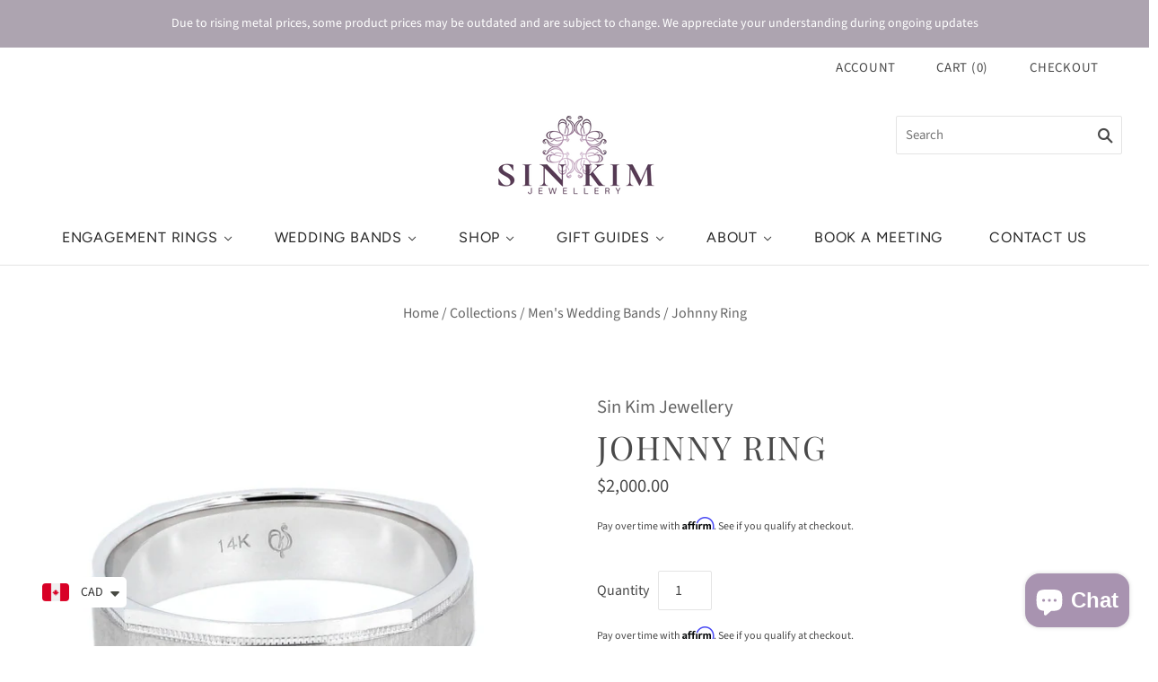

--- FILE ---
content_type: text/javascript; charset=utf-8
request_url: https://sinkimjewellery.com/collections/mens-wedding-bands-1/products/johnny-ring.js
body_size: 833
content:
{"id":5409201651756,"title":"Johnny Ring","handle":"johnny-ring","description":"\u003cp\u003eSoft square ring, with matte centre and high polished rails. It's square shape is great for those who like the tactile feel of fidget or spinning rings.\u003c\/p\u003e\n\u003cp\u003eIn stock: \u003c\/p\u003e\n\u003cp\u003eMetal: 14K white gold \u003c\/p\u003e\n\u003cp\u003eSize: 8\u003c\/p\u003e\n\u003cp\u003eWidth: 6.5mm wide\u003c\/p\u003e\n\u003cp\u003eFinish: Matte Finish with High Polished Rails\u003c\/p\u003e\n\u003cp\u003e\u003cspan data-mce-fragment=\"1\" mce-data-marked=\"1\"\u003eAdditional sizes and widths available through custom order.\u003c\/span\u003e\u003c\/p\u003e\n\u003cp\u003e \u003c\/p\u003e","published_at":"2021-01-12T13:29:25-05:00","created_at":"2020-10-20T12:49:36-04:00","vendor":"Sin Kim Jewellery","type":"Men's Wedding Band","tags":["Last Chance","Men's Jewellery","Men's Wedding Band","Ring","Wedding Band","White Gold"],"price":200000,"price_min":200000,"price_max":200000,"available":true,"price_varies":false,"compare_at_price":null,"compare_at_price_min":0,"compare_at_price_max":0,"compare_at_price_varies":false,"variants":[{"id":34688328990764,"title":"Default Title","option1":"Default Title","option2":null,"option3":null,"sku":"BR64m14wJOHNNY","requires_shipping":true,"taxable":true,"featured_image":null,"available":true,"name":"Johnny Ring","public_title":null,"options":["Default Title"],"price":200000,"weight":8,"compare_at_price":null,"inventory_management":"shopify","barcode":"","requires_selling_plan":false,"selling_plan_allocations":[]}],"images":["\/\/cdn.shopify.com\/s\/files\/1\/0374\/8891\/8572\/products\/deanjohnnyvariationwhitegold_b0864d94-96fd-4188-911c-1be8a656000c.jpg?v=1669276522","\/\/cdn.shopify.com\/s\/files\/1\/0374\/8891\/8572\/products\/deanjohnnyvariation_daf9ef0d-2fe7-4b38-a106-ffb1b70dd8ce.jpg?v=1669276531","\/\/cdn.shopify.com\/s\/files\/1\/0374\/8891\/8572\/products\/deanjohnnysidevariation_83dacb83-49b1-4132-bb28-ee5efb92fddb.jpg?v=1669276541"],"featured_image":"\/\/cdn.shopify.com\/s\/files\/1\/0374\/8891\/8572\/products\/deanjohnnyvariationwhitegold_b0864d94-96fd-4188-911c-1be8a656000c.jpg?v=1669276522","options":[{"name":"Title","position":1,"values":["Default Title"]}],"url":"\/products\/johnny-ring","media":[{"alt":null,"id":9420389842988,"position":1,"preview_image":{"aspect_ratio":1.0,"height":1000,"width":1000,"src":"https:\/\/cdn.shopify.com\/s\/files\/1\/0374\/8891\/8572\/products\/deanjohnnyvariationwhitegold_b0864d94-96fd-4188-911c-1be8a656000c.jpg?v=1669276522"},"aspect_ratio":1.0,"height":1000,"media_type":"image","src":"https:\/\/cdn.shopify.com\/s\/files\/1\/0374\/8891\/8572\/products\/deanjohnnyvariationwhitegold_b0864d94-96fd-4188-911c-1be8a656000c.jpg?v=1669276522","width":1000},{"alt":null,"id":9420389875756,"position":2,"preview_image":{"aspect_ratio":1.0,"height":1000,"width":1000,"src":"https:\/\/cdn.shopify.com\/s\/files\/1\/0374\/8891\/8572\/products\/deanjohnnyvariation_daf9ef0d-2fe7-4b38-a106-ffb1b70dd8ce.jpg?v=1669276531"},"aspect_ratio":1.0,"height":1000,"media_type":"image","src":"https:\/\/cdn.shopify.com\/s\/files\/1\/0374\/8891\/8572\/products\/deanjohnnyvariation_daf9ef0d-2fe7-4b38-a106-ffb1b70dd8ce.jpg?v=1669276531","width":1000},{"alt":null,"id":9420389908524,"position":3,"preview_image":{"aspect_ratio":1.0,"height":1000,"width":1000,"src":"https:\/\/cdn.shopify.com\/s\/files\/1\/0374\/8891\/8572\/products\/deanjohnnysidevariation_83dacb83-49b1-4132-bb28-ee5efb92fddb.jpg?v=1669276541"},"aspect_ratio":1.0,"height":1000,"media_type":"image","src":"https:\/\/cdn.shopify.com\/s\/files\/1\/0374\/8891\/8572\/products\/deanjohnnysidevariation_83dacb83-49b1-4132-bb28-ee5efb92fddb.jpg?v=1669276541","width":1000}],"requires_selling_plan":false,"selling_plan_groups":[]}